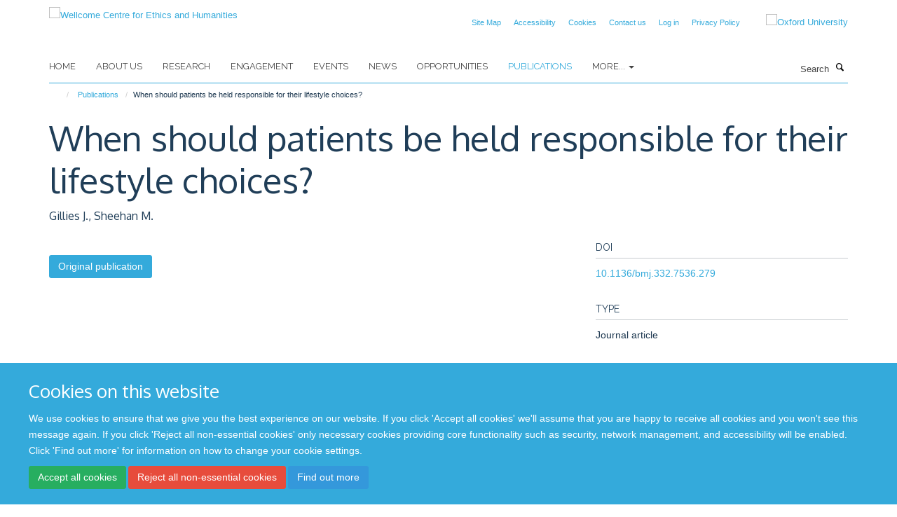

--- FILE ---
content_type: text/html;charset=utf-8
request_url: https://www.weh.ox.ac.uk/publications/923756?aa38de4e-a83f-11ed-a893-0af5363e0cfc
body_size: 7614
content:
<!doctype html>
<html xmlns="http://www.w3.org/1999/xhtml" lang="en" xml:lang="en">

    <head><base href="https://www.weh.ox.ac.uk/publications/923756/" />
        <meta charset="utf-8" />
        <meta name="viewport" content="width=device-width, initial-scale=1.0" />
        <meta name="apple-mobile-web-app-capable" content="yes" />
        <meta name="apple-mobile-web-app-title" content="Haiku" />
        
        <meta http-equiv="Content-Type" content="text/html; charset=utf-8" /><meta name="citation_title" content="When should patients be held responsible for their lifestyle choices?" /><meta name="citation_author" content="Gillies J." /><meta name="citation_author" content="Sheehan M." /><meta name="citation_publication_date" content="2006/02/04" /><meta name="citation_journal_title" content="BMJ" /><meta name="citation_volume" content="332" /><meta name="citation_firstpage" content="279" /><meta name="og:title" content="When should patients be held responsible for their lifestyle choices?" /><meta name="og:url" content="https://www.weh.ox.ac.uk/publications/923756" /><meta name="twitter:card" content="summary" /><meta name="twitter:site" content="@WEH_oxford" /><meta name="twitter:title" content="When should patients be held responsible for their lifestyle choices?" /><meta name="generator" content="Plone - http://plone.org" /><meta itemprop="url" content="https://www.weh.ox.ac.uk/publications/923756" /><title>When should patients be held responsible for their lifestyle choices? — Wellcome Centre for Ethics and Humanities</title>
        
        
        
        
        
    <link rel="stylesheet" type="text/css" media="screen" href="https://www.weh.ox.ac.uk/portal_css/Turnkey%20Theme/resourcecollective.cookielawcookielaw-cachekey-e5a8d9906e9d85e2068c4eabd5ee559e.css" /><link rel="stylesheet" type="text/css" href="https://www.weh.ox.ac.uk/portal_css/Turnkey%20Theme/themebootstrapcssselect2-cachekey-99654fd4d7303862bbe5443c026a37a5.css" /><link rel="stylesheet" type="text/css" media="screen" href="https://www.weh.ox.ac.uk/portal_css/Turnkey%20Theme/resourcecollective.covercover-cachekey-654437ebff94112350b8f07c2a120b1b.css" /><link rel="stylesheet" type="text/css" href="https://www.weh.ox.ac.uk/portal_css/Turnkey%20Theme/themebootstrapcssmagnific.popup-cachekey-0d19b8cc30783e2c3dd8281a256d4b12.css" /><link rel="stylesheet" type="text/css" media="screen" href="https://www.weh.ox.ac.uk/portal_css/Turnkey%20Theme/resourcecollective.covercsscover-cachekey-5656a41f3a8492fdfe1a3451167473d8.css" /><link rel="stylesheet" type="text/css" media="screen" href="https://www.weh.ox.ac.uk/portal_css/Turnkey%20Theme/resourcehaiku.coveroverlays-cachekey-1bcd903daafed3eafa13257e6e5a9e8c.css" /><link rel="stylesheet" type="text/css" href="https://www.weh.ox.ac.uk/portal_css/Turnkey%20Theme/resourcehaiku.coverhaiku.chooser-cachekey-8687a3e1d3d4d5c81dcb68b5ba368024.css" /><link rel="stylesheet" type="text/css" href="https://www.weh.ox.ac.uk/portal_css/Turnkey%20Theme/resourcehaiku.widgets.imagehaiku.image.widget-cachekey-abb43995e8530bbc7e78b990491c472f.css" /><link rel="stylesheet" type="text/css" media="screen" href="https://www.weh.ox.ac.uk/++resource++haiku.core.vendor/prism.min.css" /><link rel="canonical" href="https://www.weh.ox.ac.uk/publications/923756" /><link rel="search" href="https://www.weh.ox.ac.uk/@@search" title="Search this site" /><link rel="shortcut icon" type="image/x-icon" href="https://www.weh.ox.ac.uk/favicon.ico?v=c18e0b3c-f7a6-11f0-8b7a-81f3c01949fe" /><link rel="apple-touch-icon" href="https://www.weh.ox.ac.uk/apple-touch-icon.png?v=c18e0b3d-f7a6-11f0-8b7a-81f3c01949fe" /><script type="text/javascript" src="https://www.weh.ox.ac.uk/portal_javascripts/Turnkey%20Theme/resourcecollective.cookielawcookielaw_disabler-cachekey-7336a4e883a3d3c8255d1d50539c6c45.js"></script><script type="text/javascript" src="https://www.weh.ox.ac.uk/portal_javascripts/Turnkey%20Theme/themebootstrapjsvendorrespond-cachekey-1fb72d4c1abb94d46ed5c3dec302ad0f.js"></script><script type="text/javascript" src="https://www.weh.ox.ac.uk/portal_javascripts/Turnkey%20Theme/resourceplone.app.jquery-cachekey-2039824afe2361f2f9c4f951b2d26100.js"></script><script type="text/javascript" src="https://www.weh.ox.ac.uk/portal_javascripts/Turnkey%20Theme/++theme++bootstrap/js/vendor/bootstrap.js"></script><script type="text/javascript" src="https://www.weh.ox.ac.uk/portal_javascripts/Turnkey%20Theme/themebootstrapjspluginsvendorjquery.trunk8-cachekey-f5d5aa90b5669826b1c7de0aaa44809c.js"></script><script type="text/javascript" src="https://www.weh.ox.ac.uk/portal_javascripts/Turnkey%20Theme/++theme++bootstrap/js/plugins/vendor/jquery.magnific.popup.js"></script><script type="text/javascript" src="https://www.weh.ox.ac.uk/portal_javascripts/Turnkey%20Theme/plone_javascript_variables-cachekey-060af7a9c79882a1a542570e32a4a6c5.js"></script><script type="text/javascript" src="https://www.weh.ox.ac.uk/portal_javascripts/Turnkey%20Theme/resourceplone.app.jquerytools-cachekey-d67ed6795ce146fe67fd3db6fd7e2114.js"></script><script type="text/javascript" src="https://www.weh.ox.ac.uk/portal_javascripts/Turnkey%20Theme/mark_special_links-cachekey-20fcfa5c8a8941c20516d9a09a5e36e9.js"></script><script type="text/javascript" src="https://www.weh.ox.ac.uk/portal_javascripts/Turnkey%20Theme/resourceplone.app.discussion.javascriptscomments-cachekey-e2e7641668cf3c8f9520f8b0497ef130.js"></script><script type="text/javascript" src="https://www.weh.ox.ac.uk/portal_javascripts/Turnkey%20Theme/resourcecollective.coverjsmain-cachekey-045f28c571f667d97b255f3124ef1142.js"></script><script type="text/javascript" src="https://www.weh.ox.ac.uk/portal_javascripts/Turnkey%20Theme/themebootstrapjspluginsvendorselect2-cachekey-1dba3c7020c17ba47b42210f6f0806ab.js"></script><script type="text/javascript" src="https://www.weh.ox.ac.uk/portal_javascripts/Turnkey%20Theme/++theme++bootstrap/js/plugins/vendor/jquery.html5-placeholder-shim.js"></script><script type="text/javascript" src="https://www.weh.ox.ac.uk/portal_javascripts/Turnkey%20Theme/++theme++bootstrap/js/vendor/hammer.js"></script><script type="text/javascript" src="https://www.weh.ox.ac.uk/portal_javascripts/Turnkey%20Theme/themebootstrapjspluginshaikujquery.navigation-portlets-cachekey-b09921242ce3654b26910185c8d66fe3.js"></script><script type="text/javascript" src="https://www.weh.ox.ac.uk/portal_javascripts/Turnkey%20Theme/themebootstrapjspluginsvendormasonry-cachekey-7a1e011e616f17ae4325016ebf4e0821.js"></script><script type="text/javascript" src="https://www.weh.ox.ac.uk/portal_javascripts/Turnkey%20Theme/themebootstrapjspluginsvendorimagesloaded-cachekey-f2317f148e6e0140237212f60c43ab41.js"></script><script type="text/javascript" src="https://www.weh.ox.ac.uk/portal_javascripts/Turnkey%20Theme/++theme++bootstrap/js/plugins/vendor/jquery.lazysizes.js"></script><script type="text/javascript" src="https://www.weh.ox.ac.uk/portal_javascripts/Turnkey%20Theme/themebootstrapjspluginsvendorjquery.toc-cachekey-3fa90119ee2180229d2bd31dac14fa27.js"></script><script type="text/javascript" src="https://www.weh.ox.ac.uk/portal_javascripts/Turnkey%20Theme/++theme++bootstrap/js/turnkey-various.js"></script><script type="text/javascript" src="https://www.weh.ox.ac.uk/portal_javascripts/Turnkey%20Theme/resourcehaiku.widgets.imagehaiku.image.widget-cachekey-730161a5351ee1c745a19d2a9e4318e8.js"></script><script type="text/javascript" src="https://www.weh.ox.ac.uk/portal_javascripts/Turnkey%20Theme/resourcecollective.cookielawcookielaw_banner-cachekey-e0061a9ada1f4f09a3da2e07d4662eb0.js"></script><script type="text/javascript">
        jQuery(function($){
            if (typeof($.datepicker) != "undefined"){
              $.datepicker.setDefaults(
                jQuery.extend($.datepicker.regional[''],
                {dateFormat: 'mm/dd/yy'}));
            }
        });
        </script><script>
  (function(i,s,o,g,r,a,m){i['GoogleAnalyticsObject']=r;i[r]=i[r]||function(){
  (i[r].q=i[r].q||[]).push(arguments)},i[r].l=1*new Date();a=s.createElement(o),
  m=s.getElementsByTagName(o)[0];a.async=1;a.src=g;m.parentNode.insertBefore(a,m)
  })(window,document,'script','https://www.google-analytics.com/analytics.js','ga');

  ga('create', 'UA-54744317-12', 'auto');
  ga('send', 'pageview');

</script><script async="" src="https://www.googletagmanager.com/gtag/js?id=G-6WJPJSGGK3"></script><script>
  window.dataLayer = window.dataLayer || [];
  function gtag(){dataLayer.push(arguments);}
  gtag('js', new Date());

  gtag('config', 'G-6WJPJSGGK3');
</script><script async="" src="https://www.googletagmanager.com/gtag/js?id=G-GPSR5NR01V"></script><script>
window.dataLayer = window.dataLayer || [];
function gtag(){dataLayer.push(arguments);}
gtag('js', new Date());
gtag('config', 'G-GPSR5NR01V');
</script><script type="text/javascript" src="https://d1bxh8uas1mnw7.cloudfront.net/assets/embed.js"></script>
    <link href="https://www.weh.ox.ac.uk/++theme++sublime-default/screen.css" rel="stylesheet" />
  
    <link href="https://www.weh.ox.ac.uk/++theme++sublime-default/style.css" rel="stylesheet" />
  <style class="extra-css" id="empty-extra-css"></style></head>

    <body class="template-view portaltype-publication site-Plone section-publications subsection-923756 userrole-anonymous no-toolbar mount-wceigm" dir="ltr"><div id="cookienotification">

    <div class="container">
    
        <div class="row">
        
            <div class="col-md-12">
                <h2>
                    Cookies on this website
                </h2>
                
            </div>
        
            <div class="col-md-12">
                <p>
                    We use cookies to ensure that we give you the best experience on our website. If you click 'Accept all cookies' we'll assume that you are happy to receive all cookies and you won't see this message again. If you click 'Reject all non-essential cookies' only necessary cookies providing core functionality such as security, network management, and accessibility will be enabled. Click 'Find out more' for information on how to change your cookie settings.
                </p>
                
            </div>
    
            <div class="col-md-12">
                <a class="btn btn-success cookie-continue" href="https://www.weh.ox.ac.uk/@@enable-cookies?&amp;came_from=https://www.weh.ox.ac.uk/publications/923756">Accept all cookies</a>
                <a class="btn btn-danger cookie-disable" href="https://www.weh.ox.ac.uk/@@disable-cookies?came_from=https://www.weh.ox.ac.uk/publications/923756">Reject all non-essential cookies</a>
                <a class="btn btn-info cookie-more" href="https://www.weh.ox.ac.uk/cookies">Find out more</a>
            </div> 
            
        </div>
    
    </div>
     
</div><div id="site-wrapper" class="container-fluid">

            <div class="modal fade" id="modal" tabindex="-1" role="dialog" aria-hidden="true"></div>

            

            

            <div id="site-header" class="container">

                <div id="site-status"></div>

                

                <header class="row">
                    <div class="col-xs-10 col-sm-6">
                        <a id="primary-logo" title="Wellcome Centre for Ethics and Humanities" href="https://www.weh.ox.ac.uk"><img src="https://www.weh.ox.ac.uk/images/site-logos/oxford-ethics-humanities-standard-logo-rgb.png" alt="Wellcome Centre for Ethics and Humanities" /></a>
                    </div>
                    <div class="col-sm-6 hidden-xs">
                        <div class="heading-spaced">
                            <div id="site__secondary-logo">
                                
        <a href="http://www.ox.ac.uk" title="Oxford University" target="_blank" rel="noopener"><img src="https://www.weh.ox.ac.uk/images/site-logos/oxford-logo" alt="Oxford University" class="img-responsive logo-secondary" /></a>
    
                            </div>
                            <div id="site-actions">

        <ul class="list-unstyled list-inline text-right">
    
            
    
            
                
                    <li id="siteaction-sitemap">
                        <a href="https://www.weh.ox.ac.uk/sitemap" title="" accesskey="3">Site Map</a>
                    </li>
                
            
            
                
                    <li id="siteaction-accessibility">
                        <a href="https://www.weh.ox.ac.uk/accessibility" title="" accesskey="0">Accessibility</a>
                    </li>
                
            
            
                
                    <li id="siteaction-cookie-policy">
                        <a href="https://www.weh.ox.ac.uk/cookies" title="" accesskey="">Cookies</a>
                    </li>
                
            
            
                
                    <li id="siteaction-contact-us">
                        <a href="https://www.weh.ox.ac.uk/forms/contact-us" title="" accesskey="">Contact us</a>
                    </li>
                
            
            
                
                    <li id="siteaction-login">
                        <a href="https://www.weh.ox.ac.uk/Shibboleth.sso/Login?target=https://www.weh.ox.ac.uk/shibboleth_loggedin?came_from=https://www.weh.ox.ac.uk/publications/923756" title="" accesskey="">Log in</a>
                    </li>
                
            
            
                
                    <li id="siteaction-Privacy Policy">
                        <a href="https://www.weh.ox.ac.uk/privacy-policy" title="" accesskey="">Privacy Policy</a>
                    </li>
                
            
    
        </ul>
    </div>
                        </div>
                    </div>
                    <div class="col-xs-2 visible-xs">
                        <a href="#mmenu" role="button" class="btn btn-default" aria-label="Toggle menu">
                            <i class="glyphicon glyphicon-menu"></i>
                        </a>
                    </div>
                </header>

                <nav role="navigation">
                    <div class="row">
                        <div class="col-sm-10">
                            <div id="site-bar" class="collapse navbar-collapse">

	    <ul class="nav navbar-nav">

            

	            <li class="dropdown" id="portaltab-index_html">
	                <a href="https://www.weh.ox.ac.uk" title="" data-toggle="">Home</a>
                    
	            </li>

            
            

	            <li class="dropdown" id="portaltab-about-us">
	                <a href="https://www.weh.ox.ac.uk/about-us" title="" data-toggle="">About Us</a>
                    
	            </li>

            
            

	            <li class="dropdown" id="portaltab-research">
	                <a href="https://www.weh.ox.ac.uk/research" title="" data-toggle="">Research</a>
                    
	            </li>

            
            

	            <li class="dropdown" id="portaltab-engagement">
	                <a href="https://www.weh.ox.ac.uk/engagement" title="" data-toggle="">Engagement</a>
                    
	            </li>

            
            

	            <li class="dropdown" id="portaltab-upcoming-events">
	                <a href="https://www.weh.ox.ac.uk/upcoming-events" title="" data-toggle="">Events</a>
                    
	            </li>

            
            

	            <li class="dropdown" id="portaltab-news">
	                <a href="https://www.weh.ox.ac.uk/news" title="" data-toggle="">News</a>
                    
	            </li>

            
            

	            <li class="dropdown" id="portaltab-opportunities">
	                <a href="https://www.weh.ox.ac.uk/opportunities" title="" data-toggle="">Opportunities</a>
                    
	            </li>

            
            

	            <li class="dropdown active" id="portaltab-publications">
	                <a href="https://www.weh.ox.ac.uk/publications" title="" data-toggle="">Publications</a>
                    
	            </li>

            

            
                <li class="dropdown">
                    <a href="" title="More" class="hoverclick" data-toggle="dropdown">
                        More...
                        <span class="caret"></span>
                    </a>
                    <ul class="dropdown-menu" role="menu">
                        
                            <li>
                                <a href="https://www.weh.ox.ac.uk/accessibility" title="Accessibility">Accessibility</a>
                            </li>
                        
                        
                            <li>
                                <a href="https://www.weh.ox.ac.uk/cookies" title="Cookies">Cookies</a>
                            </li>
                        
                    </ul>
                </li>
            

	    </ul>

    </div>
                        </div>
                        <div class="col-sm-2">
                            <form action="https://www.weh.ox.ac.uk/@@search" id="site-search" class="form-inline" role="form">
                                <div class="input-group">
                                    <label class="sr-only" for="SearchableText">Search</label>
                                    <input type="text" class="form-control" name="SearchableText" id="SearchableText" placeholder="Search" />
                                    <span class="input-group-btn">
                                        <button class="btn" type="submit" aria-label="Search"><i class="glyphicon-search"></i></button>
                                    </span>
                                </div>
                            </form>
                        </div>
                    </div>
                </nav>

                <div class="container">
                    <div class="row">
                        <div class="col-md-12">
                            <ol class="breadcrumb" id="site-breadcrumbs"><li><a title="Home" href="https://www.weh.ox.ac.uk"><span class="glyphicon glyphicon-home"></span></a></li><li><a href="https://www.weh.ox.ac.uk/publications">Publications</a></li><li class="active">When should patients be held responsible for their lifestyle choices?</li></ol>
                        </div>
                    </div>
                </div>

            </div>

            <div id="content" class="container ">

                            

                            

            

        <div itemscope="" itemtype="http://schema.org/Thing">

            <meta itemprop="url" content="https://www.weh.ox.ac.uk/publications/923756" />

            
                <div id="above-page-header">
    

</div>
            

            
                
                
                    
                        <div class="page-header">
                            <div class="row">
                                    
                                <div class="col-xs-12 col-sm-12">
                                    
                                    
                                        <h1>
                                            <span itemprop="name">When should patients be held responsible for their lifestyle choices?</span>
                                            <small>
                                                
                                            </small>
                                        </h1>
                                    
                                    
                                    
                    <div id="below-page-title">
</div>
                    <h5 style="margin:10px 0">Gillies J., Sheehan M.</h5>
                
                                    
                                </div>
                                    
                                
                                            
                            </div>
                        </div>
                    
                    
                    
                    
                 
            

            
                <div id="below-page-header"></div>
            

            
                <div id="above-page-content"></div>
            

            
                <div class="row">
        
                    <div id="site-content" class="col-sm-8">

                        

                            
                                
                            

                            
                                
                            

                            
                                
                                    
                                
                            
            
                            <div class="row">
                                <div id="site-content-body" class="col-sm-12">
            
                                    
                
                    
                        <div class="row">
                            <div class="col-sm-12">
                                <div class="altmetric-embed" data-badge-popover="right" data-badge-type="2" data-doi="10.1136/bmj.332.7536.279" data-hide-less-than="50" data-hide-no-mentions="true" data-link-target="_blank"></div>
                            </div>
                            <script type="text/javascript">
                                _altmetric_embed_init();
                            </script>
                        </div>
                    
                    
                    
                
                                    
                                </div>
            
                                
            
                            </div>
            
                            
                    <p>
                        
                        <a role="button" title="Original publication" class="btn btn-default" target="_blank" rel="noopener" href="http://doi.org/10.1136/bmj.332.7536.279">Original publication</a>
                        
                    </p>

                    
                
                        
        
                    </div>
        
                    <div class="site-sidebar col-sm-4">
        
                        <div id="aside-page-content"></div>
              
                        

                    
                        <h5 class="publication-lead">DOI</h5>
                        <p>
                            <a href="http://doi.org/10.1136/bmj.332.7536.279" target="_blank" rel="noopener">10.1136/bmj.332.7536.279</a>
                        </p>
                    

                    
                        <h5 class="publication-lead">Type</h5>
                        <p>Journal article</p>
                    

                    
                        <h5 class="publication-lead">Journal</h5>
                        <p>BMJ</p>
                    

                    

                    

                    

                    
                        <h5 class="publication-lead">Publication Date</h5>
                        <p>04/02/2006</p>
                    

                    
                        <h5 class="publication-lead">Volume</h5>
                        <p>332</p>
                    

                    

                    

                    

                    
                        <div class="content-box">
                            <h5 class="publication-lead">Keywords</h5>
                            <p>Health Care and Public Health, Alcohol Drinking, Alcoholism, Choice Behavior, Health Care Rationing, Humans, Life Style, Liver Cirrhosis, Alcoholic</p>
                        </div>
                    

                
        
                    </div>
        
                </div>
            

            
                <div id="below-page-content"></div>
            
            
        </div>

    

        
                        </div>

            <footer id="site-footer" class="container" itemscope="" itemtype="http://schema.org/WPFooter">
        <hr />
        





    <div class="row" style="margin-bottom:20px">

        <div class="col-md-4">
            
        </div>

        <div class="col-md-8">
            
            
        </div>
    </div>





    <div id="site-actions-footer" class="visible-xs-block" style="margin:20px 0">

        <ul class="list-unstyled list-inline text-center">

            
                
                    <li id="siteaction-sitemap">
                        <a href="https://www.weh.ox.ac.uk/sitemap" title="Site Map" accesskey="3">Site Map</a>
                    </li>
                
            
            
                
                    <li id="siteaction-accessibility">
                        <a href="https://www.weh.ox.ac.uk/accessibility" title="Accessibility" accesskey="0">Accessibility</a>
                    </li>
                
            
            
                
                    <li id="siteaction-cookie-policy">
                        <a href="https://www.weh.ox.ac.uk/cookies" title="Cookies" accesskey="">Cookies</a>
                    </li>
                
            
            
                
                    <li id="siteaction-contact-us">
                        <a href="https://www.weh.ox.ac.uk/forms/contact-us" title="Contact us" accesskey="">Contact us</a>
                    </li>
                
            
            
                
                    <li id="siteaction-login">
                        <a href="https://www.weh.ox.ac.uk/Shibboleth.sso/Login?target=https://www.weh.ox.ac.uk/shibboleth_loggedin?came_from=https://www.weh.ox.ac.uk/publications/923756" title="Log in" accesskey="">Log in</a>
                    </li>
                
            
            
                
                    <li id="siteaction-Privacy Policy">
                        <a href="https://www.weh.ox.ac.uk/privacy-policy" title="Privacy Policy" accesskey="">Privacy Policy</a>
                    </li>
                
            

        </ul>
    </div>







    <div id="powered-by-haiku" class="row">
        <div class="col-xs-12 text-center">
            <a href="http://fry-it.com/haiku" target="_blank" rel="noopener"><img src="https://www.weh.ox.ac.uk/++theme++bootstrap/images/powered-by-haiku.jpg" alt="powered by Haiku" /></a>
        </div>
    </div>





    </footer>

        </div><div id="haiku-mmenu">

            <nav id="mmenu" data-counters="true" data-searchfield="true" data-title="Menu" data-search="true">
                <ul>
                    <li>


    <a href="https://www.weh.ox.ac.uk/about-us" class="state-published" title="">
        <span>About Us</span>
    </a>

<ul>
<li>


    <a href="https://www.weh.ox.ac.uk/about-us/about-us" class="state-published" title="">
        <span>About Us</span>
    </a>

</li>
<li>


    <a href="https://www.weh.ox.ac.uk/about-us/equality-and-diversity" class="state-published" title="">
        <span>Equality and Diversity</span>
    </a>

<ul>
<li>


    <a href="https://www.weh.ox.ac.uk/about-us/equality-and-diversity/gender-equality" class="state-published" title="">
        <span>Gender equality</span>
    </a>

</li>
<li>


    <a href="https://www.weh.ox.ac.uk/about-us/equality-and-diversity/training-and-resources" class="state-published" title="There are various resources available through the University, and through external sources. See below some information of these services. You can also view available training opportunities.">
        <span>Training and resources</span>
    </a>

</li>

</ul>
</li>
<li>


    <a href="https://www.weh.ox.ac.uk/about-us/contact-us" class="state-published" title="">
        <span>Contact us</span>
    </a>

</li>

</ul>
</li>
<li>


    <a href="https://www.weh.ox.ac.uk/research" class="state-published" title="Oxford Ethics and Humanities conducts a range of collaborative, multidisciplinary research projects into the ethical aspects of advances in neuroscience, big data, genomics, and global connectedness.">
        <span>Research</span>
    </a>

<ul>
<li>


    <a href="https://www.weh.ox.ac.uk/research/global" class="state-published" title="">
        <span>Global Connectedness and Interdependence</span>
    </a>

</li>
<li>


    <a href="https://www.weh.ox.ac.uk/research/genomics-and-genome-editing" class="state-published" title="">
        <span>Genomics and Genome Editing</span>
    </a>

</li>
<li>


    <a href="https://www.weh.ox.ac.uk/research/data-and-information" class="state-published" title="">
        <span>Data and Information</span>
    </a>

</li>
<li>


    <a href="https://www.weh.ox.ac.uk/research/ethics-and-neuroscience" class="state-published" title="">
        <span>Ethics and Neuroscience</span>
    </a>

</li>
<li>


    <a href="https://www.weh.ox.ac.uk/research/history-at-the-wellcome-centre-for-ethics-and-humanities" class="state-published" title="">
        <span>History at the Wellcome Centre for Ethics and Humanities</span>
    </a>

</li>
<li>


    <a href="https://www.weh.ox.ac.uk/research/covid-19-comment-cela-vous-affecte-t-il" class="state-published" title="Une étude qualitative comparative et longitudinale">
        <span>COVID-19: Comment cela vous affecte-t-il?</span>
    </a>

</li>
<li>


    <a href="https://www.weh.ox.ac.uk/research/covid-19-how-does-it-affect-you" class="state-published" title="A comparative and longitudinal qualitative study">
        <span>Solidarity in times of a pandemic (SolPan)</span>
    </a>

</li>
<li>


    <a href="https://www.weh.ox.ac.uk/research/oxford-berman-institute-bioethics-partnership" class="state-published" title="">
        <span>Oxford-Johns Hopkins Global Infectious Disease Ethics Collaborative (GLIDE)</span>
    </a>

</li>
<li>


    <a href="https://www.weh.ox.ac.uk/research/pathogen-genomics" class="state-published" title="">
        <span>Pathogen Genomics</span>
    </a>

</li>
<li>


    <a href="https://www.weh.ox.ac.uk/research/typhus-in-naples-1943-44-a-study-in-vector-control" class="state-published" title="">
        <span>Typhus in Naples, 1943-44: A Study in Vector Control</span>
    </a>

</li>
<li>


    <a href="https://www.weh.ox.ac.uk/research/war-forensics-interventions" class="state-published" title="">
        <span>War Forensics Interventions</span>
    </a>

</li>
<li>


    <a href="https://www.weh.ox.ac.uk/research/digital-environmental-sustainability-ethics" class="state-published" title="">
        <span>Digital Environmental Sustainability Ethics</span>
    </a>

</li>
<li>


    <a href="https://www.weh.ox.ac.uk/research/rethinking-ethics-and-history-in-global-health" class="state-published" title="">
        <span>Rethinking Ethics and History in Global Health</span>
    </a>

</li>
<li>


    <a href="https://www.weh.ox.ac.uk/research/rethinking-justice-and-discrimination" class="state-published" title="">
        <span>Rethinking Justice and Discrimination</span>
    </a>

</li>
<li>


    <a href="https://www.weh.ox.ac.uk/research/rethinking-collective-minds" class="state-published" title="">
        <span>Rethinking Collective Minds</span>
    </a>

</li>
<li>


    <a href="https://www.weh.ox.ac.uk/research/rethinking-infection-and-history" class="state-published" title="">
        <span>Rethinking Infection and History</span>
    </a>

</li>

</ul>
</li>
<li>


    <a href="https://www.weh.ox.ac.uk/engagement" class="state-published" title="">
        <span>Engagement</span>
    </a>

<ul>
<li>


    <a href="https://www.weh.ox.ac.uk/engagement/engagement" class="state-published" title="">
        <span>Engagement</span>
    </a>

</li>
<li>


    <a href="https://www.weh.ox.ac.uk/engagement/indoors-exhibition" class="state-published" title="">
        <span>Indoors</span>
    </a>

<ul>
<li>


    <a href="https://www.weh.ox.ac.uk/engagement/indoors-exhibition/indoors-exhibition" class="state-published" title="">
        <span>Indoors Exhibition</span>
    </a>

</li>
<li>


    <a href="https://www.weh.ox.ac.uk/engagement/indoors-exhibition/isolation-doing-and-engaging" class="state-published" title="">
        <span>Isolation: doing and engaging</span>
    </a>

</li>
<li>


    <a href="https://www.weh.ox.ac.uk/engagement/indoors-exhibition/connectedness-relationships-and-community" class="state-published" title="">
        <span>Connectedness: relationships and community</span>
    </a>

</li>
<li>


    <a href="https://www.weh.ox.ac.uk/engagement/indoors-exhibition/coping-keeping-safe-and-making-the-most-of-life" class="state-published" title="">
        <span>Coping: keeping safe and making the most of life</span>
    </a>

</li>
<li>


    <a href="https://www.weh.ox.ac.uk/engagement/indoors-exhibition/memories-reflections-and-comparisons" class="state-published" title="">
        <span>Memories: reflections and comparisons</span>
    </a>

</li>

</ul>
</li>
<li>


    <a href="https://www.weh.ox.ac.uk/engagement/merging-minds" class="state-published" title="">
        <span>Merging Minds</span>
    </a>

</li>
<li>


    <a href="https://www.weh.ox.ac.uk/engagement/ethics-in-film" class="state-published" title="">
        <span>Ethics In Film</span>
    </a>

</li>
<li>


    <a href="https://www.weh.ox.ac.uk/engagement/frankenstein" class="state-published" title="">
        <span>Frankenstein</span>
    </a>

</li>
<li>


    <a href="https://www.weh.ox.ac.uk/engagement/ai-beasts" class="state-published" title="">
        <span>AI Beasts</span>
    </a>

</li>
<li>


    <a href="https://www.weh.ox.ac.uk/engagement/beyond-the-body-a-portrait-of-autopsy" class="state-published" title="">
        <span>Beyond the Body: A portrait of autopsy</span>
    </a>

</li>
<li>


    <a href="https://www.weh.ox.ac.uk/engagement/the-time-machine" class="state-published" title="">
        <span>The Time Machine</span>
    </a>

</li>
<li>


    <a href="https://www.weh.ox.ac.uk/engagement/festivals" class="state-published" title="">
        <span>Festivals</span>
    </a>

</li>
<li>


    <a href="https://www.weh.ox.ac.uk/engagement/debating-data" class="state-published" title="">
        <span>Debating Data</span>
    </a>

</li>

</ul>
</li>
<li>


    <a href="https://www.weh.ox.ac.uk/upcoming-events" class="state-published" title="">
        <span>Events</span>
    </a>

</li>
<li>


    <a href="https://www.weh.ox.ac.uk/news" class="state-published" title="">
        <span>News</span>
    </a>

<ul>
<li>


    <a href="https://www.weh.ox.ac.uk/news/news" class="state-published" title="">
        <span>News</span>
    </a>

</li>

</ul>
</li>
<li>


    <a href="https://www.weh.ox.ac.uk/opportunities" class="state-published" title="">
        <span>Opportunities</span>
    </a>

<ul>
<li>


    <a href="https://www.weh.ox.ac.uk/opportunities/work-with-us" class="state-published" title="">
        <span>Work with us</span>
    </a>

<ul>
<li>


    <a href="https://www.weh.ox.ac.uk/opportunities/work-with-us/researcher-in-bioethics-and-history-in-global-health" class="state-published" title="">
        <span>Researcher in Bioethics and History in Global Health</span>
    </a>

</li>
<li>


    <a href="https://www.weh.ox.ac.uk/opportunities/work-with-us/glide-postdoctoral-researcher-in-the-ethics-of-pandemic-preparedness-surveillance-and-response" class="state-published" title="">
        <span>GLIDE Postdoctoral Researcher in the Ethics of Pandemic Preparedness, Surveillance and Response</span>
    </a>

</li>
<li>


    <a href="https://www.weh.ox.ac.uk/opportunities/work-with-us/researcher-in-the-ethics-of-ai-in-population-health" class="state-published" title="">
        <span>Researcher in the Ethics of AI in Population Health</span>
    </a>

</li>

</ul>
</li>

</ul>
</li>
<li>


    <a href="https://www.weh.ox.ac.uk/publications" class="state-published" title="">
        <span>Publications</span>
    </a>

</li>
<li>


    <a href="https://www.weh.ox.ac.uk/accessibility" class="state-published" title="Accessibility statement for the Oxford Centre for Ethics and Humanities website (www.weh.ox.ac.uk)">
        <span>Accessibility</span>
    </a>

</li>
<li>


    <a href="https://www.weh.ox.ac.uk/cookies" class="state-published" title="">
        <span>Cookies</span>
    </a>

</li>

                </ul>
            </nav>

            <script type="text/javascript">
                $(document).ready(function() {
                    var menu = $("#mmenu");
                    menu.mmenu({
                        navbar: {title: menu.data("title")},
                        counters: menu.data("counters"),
                        searchfield: menu.data("search") ? {"resultsPanel": true} : {},
                        navbars: menu.data("search") ? {"content": ["searchfield"]} : {}
                    });
                    // fix for bootstrap modals
                    // http://stackoverflow.com/questions/35038146/bootstrap-modal-and-mmenu-menu-clashing
                    $(".mm-slideout").css("z-index", "auto");
                });
            </script>

         </div>
    
      <script type="text/javascript" src="https://www.weh.ox.ac.uk/++resource++haiku.core.vendor/prism.min.js"></script>
    
  

    <script type="text/javascript">
        function deleteAllCookies() {
            var cookies = document.cookie.split("; ");
            for (var c = 0; c < cookies.length; c++) {
                if (!HAIKU_ALLOWED_COOKIES.some(v => cookies[c].includes(v))) {
                    var d = window.location.hostname.split(".");
                    while (d.length > 0) {    
                        var cookieBase1 = encodeURIComponent(cookies[c].split(";")[0].split("=")[0]) + '=; expires=Thu, 01-Jan-1970 00:00:01 GMT; domain=' + d.join('.') + '; path=';
                        var cookieBase2 = encodeURIComponent(cookies[c].split(";")[0].split("=")[0]) + '=; expires=Thu, 01-Jan-1970 00:00:01 GMT; domain=.' + d.join('.') + '; path=';
                        var p = location.pathname.split('/');
                        document.cookie = cookieBase1 + '/';
                        document.cookie = cookieBase2 + '/';
                        while (p.length > 0) {
                            document.cookie = cookieBase1 + p.join('/');
                            document.cookie = cookieBase2 + p.join('/');
                            p.pop();
                        };
                        d.shift();
                    }
                }
            }
        };
        if (!(document.cookie.includes('haiku_cookies_enabled'))) {
            deleteAllCookies();
        }
    </script>
    
</body>

</html>

--- FILE ---
content_type: text/css;charset=utf-8
request_url: https://www.weh.ox.ac.uk/portal_css/Turnkey%20Theme/resourcecollective.covercover-cachekey-654437ebff94112350b8f07c2a120b1b.css
body_size: 95
content:

/* XXX ERROR -- could not find '++resource++collective.cover/cover.css'*/


--- FILE ---
content_type: application/x-javascript;charset=utf-8
request_url: https://www.weh.ox.ac.uk/portal_javascripts/Turnkey%20Theme/plone_javascript_variables-cachekey-060af7a9c79882a1a542570e32a4a6c5.js
body_size: 327
content:

/* - plone_javascript_variables.js - */
// https://www.weh.ox.ac.uk/portal_javascripts/plone_javascript_variables.js?original=1
var portal_url='https://www.weh.ox.ac.uk';var form_modified_message='Your form has not been saved. All changes you have made will be lost.';var form_resubmit_message='You already clicked the submit button. Do you really want to submit this form again?';var external_links_open_new_window='false';var mark_special_links='True';var ajax_noresponse_message='No response from server. Please try again later.';
